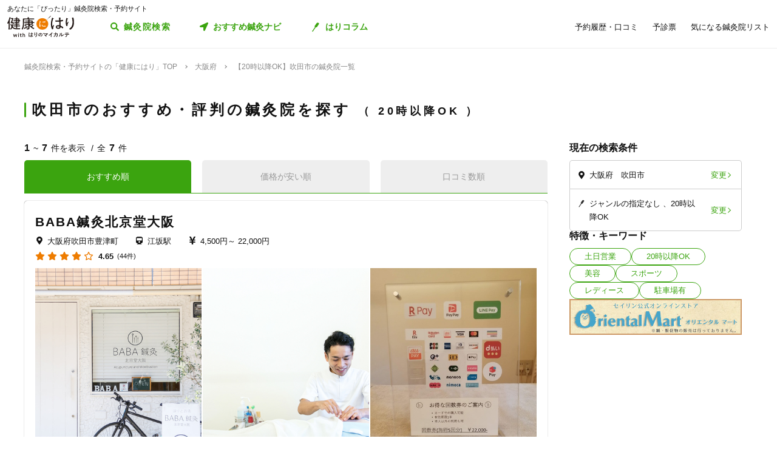

--- FILE ---
content_type: text/html; charset=utf-8
request_url: https://kenkounihari.seirin.jp/area/%E5%A4%A7%E9%98%AA%E5%BA%9C/%E5%90%B9%E7%94%B0%E5%B8%82/tag/2?sort=10
body_size: 89900
content:

<!doctype html>
<html>
<head prefix="og: http://ogp.me/ns# fb: http://ogp.me/ns/fb# article: http://ogp.me/ns/article#">
    <meta charset="utf-8">
    <meta http-equiv="X-UA-Compatible" content="chrome=1; IE=edge">
    <meta name="viewport" content="width=device-width, initial-scale=1">
    <meta name="format-detection" content="telephone=no">
    <title>【20時以降OK】大阪府吹田市の鍼灸院一覧 | 鍼灸院予約・検索サイト「健康にはり」</title>
    <meta name="description" content="【20時以降OK】大阪府吹田市の鍼灸院一覧です。7件の鍼灸院が掲載されています。「健康にはり」は、鍼灸×健康・美容に関する「新たな気付き」をご提供する鍼灸院検索・予約サイトです。様々な検索条件で鍼灸院を検索してみましょう。">
    <link rel="canonical" href="https://kenkounihari.seirin.jp/area/大阪府/吹田市/tag/2?sort=10">
    <meta name="robots" content="all">
    <link rel="stylesheet" href="/css/style-min.css?v=sYSucSx-50FbxfN2j0_Y7JA0tI2VA4Soj6gWI8ZhPgs">
    <link rel="icon" href="/images/favicon/favicon.svg" type="image/svg+xml">
    <link rel="icon alternate" href="/images/favicon/favicon.png" type="image/png">
    <link rel="apple-touch-icon" sizes="180x180" href="/images/favicon/apple-touch-icon.png">
    <meta name="twitter:card" content="summary_large_image">
    <meta property="og:title" content="【20時以降OK】大阪府吹田市の鍼灸院一覧 | 鍼灸院予約・検索サイト「健康にはり」">
    <meta property="og:description" content="【20時以降OK】大阪府吹田市の鍼灸院一覧です。7件の鍼灸院が掲載されています。「健康にはり」は、鍼灸×健康・美容に関する「新たな気付き」をご提供する鍼灸院検索・予約サイトです。様々な検索条件で鍼灸院を検索してみましょう。">
    <meta property="og:type" content="article">
    <meta property="og:url" content="https://kenkounihari.seirin.jp/area/大阪府/吹田市/tag/2?sort=10">
    <meta property="og:image" content="https://kenkounihari.seirin.jp/images/ogp.png">

        <!-- Google Tag Manager -->
    <script>
        (function (w, d, s, l, i) {
            w[l] = w[l] || [];
            w[l].push(
                {
                    'gtm.start': new Date().getTime(),
                    event: 'gtm.js'
                });
            var f = d.getElementsByTagName(s)[0],
                j = d.createElement(s),
                dl = l != 'dataLayer' ? '&l=' + l : '';
            j.async = true;
            j.src = 'https://www.googletagmanager.com/gtm.js?id=' + i + dl;
            f.parentNode.insertBefore(j, f);
        })(window, document, 'script', 'dataLayer', 'GTM-NDCV3HP');
    </script>
 <!-- End Google Tag Manager -->
    <script src="https://code.jquery.com/jquery-3.3.1.min.js"></script>
    <script type="application/ld+json">
        {
  "@context": "http://schema.org",
  "@type": "BreadcrumbList",
  "itemListElement": [
    {
      "@type": "ListItem",
      "position": 1,
      "item": {
        "@id": "https://kenkounihari.seirin.jp/",
        "name": "鍼灸院検索・予約サイトの「健康にはり」TOP"
      }
    },
    {
      "@type": "ListItem",
      "position": 2,
      "item": {
        "@id": "https://kenkounihari.seirin.jp/area/%e5%a4%a7%e9%98%aa%e5%ba%9c",
        "name": "大阪府"
      }
    },
    {
      "@type": "ListItem",
      "position": 3,
      "item": {
        "@id": "https://kenkounihari.seirin.jp/area/%e5%a4%a7%e9%98%aa%e5%ba%9c/%e5%90%b9%e7%94%b0%e5%b8%82/tag/2?sort=10",
        "name": "【20時以降OK】吹田市の鍼灸院一覧"
      }
    }
  ]
}
    </script>
    
    <script type="text/javascript" src="/map/citylist" defer></script>
    <script src="https://cdn.jsdelivr.net/npm/vue@2.6.12/dist/vue.min.js" defer></script>

    <script src="/js/script.js?v=dOvMVJ3U9sNCsRTlQa3qWXOABzrh9CcQ7oi9YOL4Wrw" defer></script>
</head>
<body>
    <div class="wrapper LoginCheck">
        <script type="text/javascript">
            function isLoginCallback(data) {
                var className = data.isLogin ? "Login" : "NotLogin";
                var loginChecks = document.getElementsByClassName('LoginCheck');
                for (var i = 0; i < loginChecks.length; i++) {
                    var elm = loginChecks[i];
                    elm.classList.add(className);
                }
            }
        </script>
        <script type="text/javascript" src="/account/islogin?callback=isLoginCallback" async></script>
            <div class="headerBanner js-gtm-banner-container_sp1"></div>
        
        <header>
                <div class="inner">
                    <p class="headingText">あなたに「ぴったり」鍼灸院検索・予約サイト</p>
                    <div class="header">
                        <p class="logo"><a href="/"><img src="/images/logo.svg" alt="健康にはり"></a></p>
                        <a class="linkToSearch" href="/area/全国?dlgo=true">鍼灸院検索</a>
                        <button class="drawerSwitch" data-role="openDrawer"></button>
                        <div class="drawer" data-role="drawer">
                            <button class="drawerBg" data-role="closeDrawer"></button>
                            <div class="drawerBody" data-role="drawerBody">
                                <div class="linkButtons">
                                    <a class="linkToNavi" data-balloon-text="タイプ別だから迷わない！" href="/navi">
                                        <span class="ex">自分にあった鍼灸院探し</span>
                                        <span class="text">おすすめ鍼灸ナビ</span>
                                    </a>
                                    <a class="linkToColumn" href="/column">
                                        <span class="ex">鍼灸ビギナーの不安を解消します</span>
                                        <span class="text">はりコラム</span>
                                    </a>
                                </div>
                                <ul class="utilityLinkList">
                                    <li class="utilityLinkListItem linkToRegistration forNotLogin">
                                        <a href="/user">ログイン/新規登録</a>
                                    </li>
                                    <li class="utilityLinkListItem linkToMypage forLogin">
                                        <a href="/user">マイページ</a>
                                    </li>
                                    <li class="utilityLinkListItem linkToReservationList">
                                        <a href="/user/booking">予約履歴・口コミ</a>
                                    </li>
                                    <li class="utilityLinkListItem linkToPreexamList">
                                        <a href="/user/qa">予診票</a>
                                    </li>
                                    <li class="utilityLinkListItem linkToFavorite">
                                        <a href="/user/favorite">気になる鍼灸院リスト</a>
                                    </li>
                                    <li class="utilityLinkListItem linkToLogout forLogin">
                                        <a href="/Account/Logout">ログアウト</a>
                                    </li>
                                </ul>
                                <ul class="guideLinkList">
                                    <li class="guideLinkListItem">
                                        <a href="/guide">「健康にはり」とは</a>
                                    </li>
                                    <li class="guideLinkListItem">
                                        <a href="/faq">よくあるご質問</a>
                                    </li>
                                    <li class="guideLinkListItem">
                                        <a href="/support/inquiry">お問い合わせ</a>
                                    </li>
                                </ul>
                            </div>
                        </div>
                    </div>
                </div>            
        </header>                    
        <main>

    <ol class="breadcrumbs">
    <li itemprop="itemListElement">
            <a href="/"><span >鍼灸院検索・予約サイトの「健康にはり」TOP</span></a>
    </li>
    <li itemprop="itemListElement">
            <a href="/area/%e5%a4%a7%e9%98%aa%e5%ba%9c"><span >大阪府</span></a>
    </li>
    <li itemprop="itemListElement">
            <span>【20時以降OK】吹田市の鍼灸院一覧</span>
    </li>
    </ol>
            
<section class="searchPageSection">
    <h1 class="searchPageTitle">
        吹田市のおすすめ・評判の鍼灸院を探す
            <span class="sub">
                20時以降OK
            </span>
    </h1>
    <div class="searchResult" id="searchResult">
        <div class="side">
            <div class="facetContainer">
                <div class="facet">
                    <p class="facetTitle">現在の検索条件</p>
                    <ul class="facetList" v-on:click="showFacetModal($event)">
                        <li class="facetListItem address">
                            <span class="text" v-cloak>{{_originalSelectedCityNames}}</span>
                            <button class="facetListItemButton">変更</button>
                        </li>
                        <li class="facetListItem category">
                            <span class="text" v-cloak>{{_originalSelectedCategoryNames}}</span>
                            <span class="text" v-cloak>{{_originalSelectedTagNames}}</span>
                            <span class="text" v-cloak>{{_originalInputKeywords}}</span>
                            <button class="facetListItemButton">変更</button>
                        </li>
                    </ul>
                </div>
            </div>
            <div ref="facetModal" data-role="modal" class="facetModal">
                <div data-role="modalWrapper">
                    <div class="modalBg" v-on:click="closeModal"></div>
                    <div data-role="modalBox" class="x-largeSize">
                        <div class="modalHeader" v-on:click="closeModal">
                            <a href="#" class="btCloseModalRounded" data-role="closeModal">閉じる</a>
                        </div>
                        <div data-role="modalBoxInner" v-cloak>
                            <div class="optionContainer addressOptionGrid">
                                <p class="optionTitle address">住所</p>
                                <span class="selectWrapper">
                                    <select v-model="selectedPrefectureId">
                                        <option v-for="prefecture in cityList" :value="prefecture.prefecture_id">{{prefecture.name}}</option>
                                    </select>
                                </span>
                                <div class="cityListExpantionSwitchContainer hasBg" v-show="selectedPrefectureId != 0 && isCityListExpanded == false">
                                    <p class="selectedCityNames">{{_selectedCityNames}}</p>
                                    <button class="cityListExpantionSwitch" v-on:click="swicthCityListExpantion">{{_changeCityText}}</button>
                                </div>
                                <div :class="{cityListContainer:true, active:isCityListExpanded}" v-show="selectedPrefectureId != 0">
                                    <div class="cityListExpantionSwitchContainer">
                                        <p class="cityListLead">同じ都道府県内から最大3つ選べます</p>
                                        <button class="cityListExpantionSwitch arrowUpward" v-on:click="swicthCityListExpantion">閉じる</button>
                                    </div>
                                    <div :class="{cityList:true, limited:isCitySelectLimitReached}">
                                        <label v-for="city in _cityListOfSelectedPrefecture" :class="{isSelected:checkIfCitySelected(city.city_id), notClinicExists:!city.exist_clinic}">
                                            <input type="checkbox" :value="city.city_id" v-on:change="sortOutSelectedCityIds(city.city_id)" v-model="selectedCityIds">
                                            <span class="text">{{city.name}}</span>
                                        </label>
                                    </div>
                                </div>
                            </div>
                            <div class="optionContainer">
                                <p class="optionTitle category">ジャンル</p>
                                <div class="optionBody">
                                    <div class="categoryList">
                                        <label v-for="category in categoryList">
                                            <input type="checkbox" :value="category.id" v-model="selectedCategoryIds">
                                            <span class="text">{{category.name}}</span>
                                        </label>
                                    </div>
                                </div>
                            </div>
                            <div class="optionContainer" v-if="original.selectedTypeId == null">
                                <p class="optionTitle feature">特徴・キーワード</p>
                                <div class="optionBody">
                                    <div class="tagListContainer">
                                        <template v-for="tagGroup in tagGroupList">
                                            <p class="title">{{tagGroup.title}}</p>
                                            <div class="tagList">
                                                <label v-for="tag in getTagListByIds(tagGroup.tagIds)">
                                                    <input type="checkbox" :value="tag.id" v-model="selectedTagIds">
                                                    <span class="text">{{tag.name}}</span>
                                                </label>
                                            </div>
                                        </template>
                                    </div>
                                    <div class="keywordContainer">
                                        <p class="title">キーワード</p>
                                        <input class="keywords" type="text" v-model="inputKeywords" v-on:blur="search()" v-on:keyup="delaySearch()" v-on:keyup.enter="search()" placeholder="施設名の一部などで探せます">
                                    </div>
                                </div>
                            </div>
                        </div>
                        <div class="searchButtonContainer">
                            <a :href="_searchUrl" class="btPrimary btLargeSize btSearch" :class="{disabled:!resultNum}">
                                <span class="num" v-cloak><i class="resultNum">{{resultNum}}</i>件</span>
                                <span class="text" v-cloak>{{_actionText}}</span>
                            </a>
                        </div>
                    </div>
                </div>
            </div>
            <div class="tagLinkContainer">
                <p class="tagLinkContainerTitle">特徴・キーワード</p>
                <div class="tagLinkList">
                    <a class="tagLinkListItem" href="/area/%e5%a4%a7%e9%98%aa%e5%ba%9c/%e5%90%b9%e7%94%b0%e5%b8%82/tag/1?sort=10">土日営業</a>
                    <a class="tagLinkListItem" href="/area/%e5%a4%a7%e9%98%aa%e5%ba%9c/%e5%90%b9%e7%94%b0%e5%b8%82/tag/2?sort=10">20時以降OK</a>
                    <a class="tagLinkListItem" href="/area/%e5%a4%a7%e9%98%aa%e5%ba%9c/%e5%90%b9%e7%94%b0%e5%b8%82/category/beauty?sort=10">美容</a>
                    <a class="tagLinkListItem" href="/area/%e5%a4%a7%e9%98%aa%e5%ba%9c/%e5%90%b9%e7%94%b0%e5%b8%82/category/sports?sort=10">スポーツ</a>
                    <a class="tagLinkListItem" href="/area/%e5%a4%a7%e9%98%aa%e5%ba%9c/%e5%90%b9%e7%94%b0%e5%b8%82/category/ladies?sort=10">レディース</a>
                    <a class="tagLinkListItem" href="/area/%e5%a4%a7%e9%98%aa%e5%ba%9c/%e5%90%b9%e7%94%b0%e5%b8%82/tag/5?sort=10">駐車場有</a>
                </div>
            </div>
            <div class="bannerContainer js-gtm-banner-container_pc1"></div>
        </div>
            <div class="result">
                <p class="displayNumber" v-cloak>
                    <span class="current"><i>{{_countFrom}}</i>~<i>{{_countTo}}</i>件を表示</span>
                    <span class="total">全<i>{{clinicList.count}}</i>件</span>
                </p>
                <div class="tabNavigation clinicListTabNavigation">
                    <ul class="tabList">
                    <li class="tabListItem" :class="{active: sort.id == original.selectedSortId}" v-for="sort in sortList" v-on:click="onClinicListSortTabClicked(sort)"><a v-cloak>{{sort.name}}</a></li>
                    </ul>
                </div>
                <ul class="clinicList">
                    <li class="clinicListItem" v-for="clinic in clinicList.items">
                        <div class="clinicNameContainer">
                            <p class="clinicGroupName" v-if="clinic.sameGroupClinicCount > 1"  v-cloak>{{clinic.clinicGroupName}}</p>
                            <p class="clinicBusinessStatus closed" v-if="clinic.isClosed" v-cloak>閉院</p>
                            <h2 class="clinicName"><a :href="getClinicDetailUrl(clinic.id)" v-cloak>{{clinic.name}}</a></h2>
                        </div>
                        <div class="clinicInfoList" v-if="checkIfHavingAddress(clinic) || checkIfHavingNearestStaion(clinic) || checkIfHavingCourse(clinic) || checkIfHavingCategory(clinic) || checkIfHavingTag(clinic)" v-cloak>
                            <h3 class="clinicInfoListItem address" v-if="checkIfHavingAddress(clinic)">
                            <span class="clinicInfoListItemText" v-cloak>{{clinic.prefecture}}{{clinic.city}}{{clinic.address}}</span>
                            </h3>
                            <h3 class="clinicInfoListItem nearestStation" v-if="checkIfHavingNearestStaion(clinic)">
                            <span class="clinicInfoListItemText" v-cloak>{{clinic.nearestStation}}</span>
                            </h3>
                            <h3 class="clinicInfoListItem price" v-if="checkIfHavingCourse(clinic)">
                                <span class="clinicInfoListItemText" v-cloak>
                                    <span v-if="clinic.minCoursePrice == 0">- 円～</span>
                                    <span v-else>{{getMinCoursePrice(clinic)}}～</span>
                                    <span v-if="clinic.maxCoursePrice > 0">{{getMaxCoursePrice(clinic)}}</span>
                                </span>
                            </h3>
                        </div>
                        <div class="clinicReviewContainer">
                            <div class="clinicReviewHeader">
                            <div class="scoreContainer">
                                <p class="totalScore">
                                <span class="totalScoreIcons">
                                    <i class="scoreIconFilled" v-for="n in getRoundScore(clinic)"></i>
                                    <i class="scoreIconOutlined" v-for="n in getPaddingScore(clinic)"></i>
                                </span>
                                <span class="totalScoreNumber" v-cloak>{{getEvaluation(clinic,clinic.totalEvaluation)}}</span>
                                </p>
                                <p class="impressionNumber" v-cloak>
                                <a :href="getClinicDetailUrl(clinic.id)" v-cloak>({{ clinic.reviewTotalCount >= 1 ? clinic.reviewTotalCount : 0}}件)</a>
                                </p>
                            </div>
                            </div>
                        </div>
                        <div class="clinicImageContainer">
                            <a :href="getClinicDetailUrl(clinic.id)">
                            <ul class="clinicImageList">
                                <li class="clinicImageListItem"><img lazyload src="/images/loading.svg" :data-src="clinic.image" alt=""></li>
                                <li class="clinicImageListItem" v-for="url in clinic.featureImages"><img lazyload src="/images/loading.svg" :data-src="url" alt=""></li>
                            </ul>
                            </a>
                        </div>
                        <div class="clinicIntroduction" v-if="checkIfHavingIntroduction(clinic)">
                            <pre v-cloak>{{clinic.introduction}}</pre>
                        </div>
                        <ul class="clinicCategoryList" v-if="checkIfHavingCategory(clinic)">
                            <li class="clinicCategoryListItem clinicInfoListItemText" v-for="categoryName in getClinicCategoryNameList(clinic)" v-cloak>{{categoryName}}</li>
                        </ul>
                        <ul class="clinicTagList" v-if="checkIfHavingTag(clinic)">
                            <li class="clinicTagListItem" v-for="tagName in getClinicTagNameList(clinic)" v-cloak>{{tagName}}</li>
                        </ul>
                        <div class="clinicRecommendedCourse" v-if="checkIfHavingCourse(clinic)">
                            <p class="clinicRecommendedCourseTitle">代表的なコース</p>
                            <div class="clinicRecommendedCourseBody">
                            <ul class="clinicRecommendedCourseList">
                                <li class="clinicRecommendedCourseListItem" v-for="course in clinic.courses.slice(0, 3)">
                                <div class="imageContainer"><img lazyload src="/images/loading.svg" :data-src="course.image" alt=""></div>
                                <div class="textContainer">
                                    <p class="title"><a :href="getClinicDetailUrl(clinic.id) + '#courseSection'" class="titleText" v-cloak>{{course.name}}</a></p>
                                    <p class="gift" v-if="course.haveSpecial">特典あり</p>
                                    <p class="requiredTime" v-cloak>{{course.requiredTime}}分</p>
                                    <p class="price" v-cloak v-if="course.price === 0">- 円<span class="tax"></span></p>
                                    <p class="price" v-cloak v-else>{{getFormattedPrice(course.price)}}円<span class="tax">（税込）</span></p>
                                </div>
                                </li>
                            </ul>
                            </div>
                        </div>
                        <div class="contactButtonContainer" v-if="!clinic.isClosed">
                            <a class="btPrimary btLargeSize btReserve" :href="getClinicReserveUrl(clinic.id)" v-if="clinic.isCharged && clinic.isReserveStopped === false && clinic.isClosed === false && clinic.courses.filter(x => x.isReserveNotAccepted === false).length > 0">
                            <span class="balloon">24時間受付中</span>
                            <span class="text"><i class="icon_devices"></i>Webで簡単予約</span>
                            </a>
                            <button class="btGhost btMiddleSize btTel" v-on:click="onBtTelClicked($event, clinic.tel)" v-if="clinic.tel && clinic.tel.trim()">
                            <span class="sub">電話で予約</span>
                            <span class="text" data-text="電話で予約"><span class="tel" v-cloak>{{clinic.tel}}</span></span>
                            </button>
                        </div>
                    </li>
                </ul>
                <div class="paging" v-cloak>
                    <a href="/area/%e5%a4%a7%e9%98%aa%e5%ba%9c/%e5%90%b9%e7%94%b0%e5%b8%82/tag/2?sort=10" class="top" :class="{disabled:_isTop}"><span class="text">最初</span></a>
                    <a href="/area/%e5%a4%a7%e9%98%aa%e5%ba%9c/%e5%90%b9%e7%94%b0%e5%b8%82/tag/2?sort=10" class="prev" :class="{disabled:_isTop}"><span class="text">前へ</span></a>
                    <p class="pageNumber"><span class="current">{{this.clinicList.page}}</span>/{{_totalPageNumber}}ページ</p>
                    <a href="/area/%e5%a4%a7%e9%98%aa%e5%ba%9c/%e5%90%b9%e7%94%b0%e5%b8%82/tag/2?sort=10&amp;page=2" class="next" :class="{disabled:_isLast}"><span class="text">次へ</span></a>
                    <a href="/area/%e5%a4%a7%e9%98%aa%e5%ba%9c/%e5%90%b9%e7%94%b0%e5%b8%82/tag/2?sort=10" class="last" :class="{disabled:_isLast}"><span class="text">最後</span></a>
                </div>
            </div>

        <div class="facetContainer">
            <div class="facet">
                <p class="facetTitle">現在の検索条件</p>
                <ul class="facetList" v-on:click="showFacetModal($event)">
                <li class="facetListItem address">
                    <span class="text" v-cloak>{{_originalSelectedCityNames}}</span>
                    <button class="facetListItemButton">変更</button>
                </li>
                <li class="facetListItem category">
                    <span class="text" v-cloak>{{_originalSelectedCategoryNames}}</span>
                    <span class="text" v-cloak>{{_originalSelectedTagNames}}</span>
                    <span class="text" v-cloak>{{_originalInputKeywords}}</span>
                    <button class="facetListItemButton">変更</button>
                </li>
                </ul>
            </div>
        </div>

        <div ref="contactModal" data-role="modal" class="contactModal">
            <div data-role="modalWrapper">
                <div class="modalBg" v-on:click="closeModal"></div>
                <div data-role="modalBox">
                <a href="#" class="btCloseModalRounded" v-on:click="closeModal">閉じる</a>
                <div data-role="modalBoxInner">
                    <p class="text">電話時は<strong>「健康にはりを見た」</strong>とお伝えいただくとスムーズに予約できます。</p>
                    <p class="text">営業・勧誘のお電話は固くお断りしております。</p>
                    <div class="contactButtonContainer">
                    <a class="btGhost btMiddleSize btTel" :href="'tel:' + tel">
                        <span class="text">{{tel}}</span>
                    </a>
                    </div>
                </div>
            </div>
        </div>
    </div>
</section>
<div class="insertedArea toNavi">
    <div class="inner">
       <div class="buttonContainer">
            <a class="btPrimary btLargeSize btNext" href="/navi">
                <span class="ex largeSize colored">何を基準に鍼灸院を選べばいいの？<br>困っているあなたへ</span>
                <span class="text">おすすめ鍼灸ナビ</span>
            </a>
            <p class="buttonLead">タイプ別で、自分に合った鍼灸院が見つかる！</p>
        </div>
    </div>
</div>    
<div class="bannerSection js-gtm-banner-container_sp2"></div>
<section class="columnIntroductionSection">
    <h2 class="columnIntroductionSectionTitle"><i class="icon_beginner_colored"></i>鍼灸がよくわかる「はりコラム」</h2>
    <p class="columnIntroductionSectionTitleLead">鍼灸初心者のあなたに、わかりやすく解説します</p>
    <div class="topicTileContainer grid grid-pc-x3 grid-tb-x3 grid-sp-x1 popUpList">
            <article class="topicTile">
                <a href="/column/2021012807">
                    <div class="topicTileImage">
                            <img lazyload src="/images/loading.svg" data-src="/column/images/y0Ncl8VRrJx8LQjOYB5HAbU7eGFGY9jePvQKTwICnug" alt="">

                    </div>
                    <h3 class="topicTileTitle">鍼治療の効果が出るのはいつから？効果を感じるためのコツや通院スケジュールも解説</h3>
                    <p class="topicTileDate">2025.04.21</p>
                </a>
            </article>
            <article class="topicTile">
                <a href="/column/2021012801">
                    <div class="topicTileImage">
                            <img lazyload src="/images/loading.svg" data-src="/column/images/-mPkYZEJMjUbT_nrI-r9vi-WhxEtXYedtglBzo_ruTc" alt="">

                    </div>
                    <h3 class="topicTileTitle">【必読】5分でわかる「鍼灸」とは？効果やメカニズムを徹底解説</h3>
                    <p class="topicTileDate">2025.04.21</p>
                </a>
            </article>
            <article class="topicTile">
                <a href="/column/2021102101">
                    <div class="topicTileImage">
                            <img lazyload src="/images/loading.svg" data-src="/column/images/HBGjvm55WjzCRt-scIeD6IVe7MGRfGhOCCAZIiZPfUc" alt="">

                    </div>
                    <h3 class="topicTileTitle">テニス肘に効果的なツボ8選！根本解決を目指す鍼灸治療とは</h3>
                    <p class="topicTileDate">2025.04.04</p>
                </a>
            </article>
    </div>
    <div class="buttonContainer">
        <a class="btGhost btMiddleSize btNextGhost" href="/Column">コラムをもっと読む</a>
    </div>
</section>

<input type="hidden" id="ClinicListJson" name="ClinicListJson" value="{&quot;count&quot;:7,&quot;page&quot;:1,&quot;pageSize&quot;:20,&quot;items&quot;:[{&quot;courses&quot;:[{&quot;name&quot;:&quot;初診・鍼施術&quot;,&quot;price&quot;:6000,&quot;requiredTime&quot;:90,&quot;specialLength&quot;:0,&quot;haveSpecial&quot;:false,&quot;displayOrder&quot;:0,&quot;id&quot;:550,&quot;isReserveNotAccepted&quot;:false,&quot;image&quot;:&quot;https://cdn-seirin-site-prod.azureedge.net:443/cliniccourse-images/0000000550&quot;},{&quot;name&quot;:&quot;鍼灸施術&quot;,&quot;price&quot;:5000,&quot;requiredTime&quot;:60,&quot;specialLength&quot;:0,&quot;haveSpecial&quot;:false,&quot;displayOrder&quot;:0,&quot;id&quot;:551,&quot;isReserveNotAccepted&quot;:false,&quot;image&quot;:&quot;https://cdn-seirin-site-prod.azureedge.net:443/cliniccourse-images/0000000551&quot;},{&quot;name&quot;:&quot;追加施術&quot;,&quot;price&quot;:4500,&quot;requiredTime&quot;:60,&quot;specialLength&quot;:0,&quot;haveSpecial&quot;:false,&quot;displayOrder&quot;:0,&quot;id&quot;:552,&quot;isReserveNotAccepted&quot;:false,&quot;image&quot;:&quot;https://cdn-seirin-site-prod.azureedge.net:443/cliniccourse-images/0000000552&quot;},{&quot;name&quot;:&quot;訪問施術&quot;,&quot;price&quot;:7000,&quot;requiredTime&quot;:90,&quot;specialLength&quot;:0,&quot;haveSpecial&quot;:false,&quot;displayOrder&quot;:0,&quot;id&quot;:553,&quot;isReserveNotAccepted&quot;:false,&quot;image&quot;:&quot;https://cdn-seirin-site-prod.azureedge.net:443/cliniccourse-images/0000000553&quot;},{&quot;name&quot;:&quot;5回セットコース&quot;,&quot;price&quot;:22000,&quot;requiredTime&quot;:60,&quot;specialLength&quot;:0,&quot;haveSpecial&quot;:false,&quot;displayOrder&quot;:0,&quot;id&quot;:578,&quot;isReserveNotAccepted&quot;:false,&quot;image&quot;:&quot;https://cdn-seirin-site-prod.azureedge.net:443/cliniccourse-images/0000000578&quot;},{&quot;name&quot;:&quot;美容鍼&quot;,&quot;price&quot;:5000,&quot;requiredTime&quot;:60,&quot;specialLength&quot;:0,&quot;haveSpecial&quot;:false,&quot;displayOrder&quot;:0,&quot;id&quot;:810,&quot;isReserveNotAccepted&quot;:false,&quot;image&quot;:&quot;https://cdn-seirin-site-prod.azureedge.net:443/cliniccourse-images/0000000810&quot;}],&quot;id&quot;:166,&quot;name&quot;:&quot;BABA鍼灸北京堂大阪&quot;,&quot;nameKana&quot;:&quot;ババシンキュウペキンドウオオサカ&quot;,&quot;clinicGroupName&quot;:&quot;BABA鍼灸北京堂大阪&quot;,&quot;sameGroupClinicCount&quot;:1,&quot;categoryCure&quot;:true,&quot;categoryBeauty&quot;:true,&quot;categorySports&quot;:true,&quot;categoryLadies&quot;:false,&quot;categoryChild&quot;:false,&quot;postalCode&quot;:&quot;5640051&quot;,&quot;prefecture&quot;:&quot;大阪府&quot;,&quot;city&quot;:&quot;吹田市&quot;,&quot;address&quot;:&quot;豊津町&quot;,&quot;tel&quot;:&quot;0668213000&quot;,&quot;introduction&quot;:&quot;大阪吹田-江坂駅5分にある鍼灸院です。\n筋膜からインナーマッスルまで、中国針と日本鍼を組み合わせた施術を行います。長鍼、多鍼の北京堂を創設した浅野周先生を師事し、2012年から北京堂横浜を引き継ぎ8年、大阪で開院して8年を迎えます。\nスポーツ選手、ダンサー、会社員など、男女問わず30代~50代を中心に来院いただいています。\n&quot;,&quot;businessTime&quot;:[{&quot;comment&quot;:&quot;日&quot;,&quot;isHoliday&quot;:false,&quot;open&quot;:[{&quot;openingTime&quot;:&quot;2000-01-01T10:00:00&#x2B;09:00&quot;,&quot;closingTime&quot;:&quot;2000-01-01T21:00:00&#x2B;09:00&quot;}],&quot;lastOrderTime&quot;:&quot;2000-01-01T20:00:00&#x2B;09:00&quot;},{&quot;comment&quot;:&quot;月&quot;,&quot;isHoliday&quot;:false,&quot;open&quot;:[{&quot;openingTime&quot;:&quot;2000-01-01T10:00:00&#x2B;09:00&quot;,&quot;closingTime&quot;:&quot;2000-01-01T21:00:00&#x2B;09:00&quot;}],&quot;lastOrderTime&quot;:&quot;2000-01-01T20:00:00&#x2B;09:00&quot;},{&quot;comment&quot;:&quot;火&quot;,&quot;isHoliday&quot;:true,&quot;open&quot;:[],&quot;lastOrderTime&quot;:&quot;2000-01-01T20:00:00&#x2B;09:00&quot;},{&quot;comment&quot;:&quot;水&quot;,&quot;isHoliday&quot;:false,&quot;open&quot;:[{&quot;openingTime&quot;:&quot;2000-01-01T10:00:00&#x2B;09:00&quot;,&quot;closingTime&quot;:&quot;2000-01-01T21:00:00&#x2B;09:00&quot;}],&quot;lastOrderTime&quot;:&quot;2000-01-01T20:00:00&#x2B;09:00&quot;},{&quot;comment&quot;:&quot;木&quot;,&quot;isHoliday&quot;:false,&quot;open&quot;:[{&quot;openingTime&quot;:&quot;2000-01-01T10:00:00&#x2B;09:00&quot;,&quot;closingTime&quot;:&quot;2000-01-01T21:00:00&#x2B;09:00&quot;}],&quot;lastOrderTime&quot;:&quot;2000-01-01T20:00:00&#x2B;09:00&quot;},{&quot;comment&quot;:&quot;金&quot;,&quot;isHoliday&quot;:false,&quot;open&quot;:[{&quot;openingTime&quot;:&quot;2000-01-01T10:00:00&#x2B;09:00&quot;,&quot;closingTime&quot;:&quot;2000-01-01T21:00:00&#x2B;09:00&quot;}],&quot;lastOrderTime&quot;:&quot;2000-01-01T20:00:00&#x2B;09:00&quot;},{&quot;comment&quot;:&quot;土&quot;,&quot;isHoliday&quot;:false,&quot;open&quot;:[{&quot;openingTime&quot;:&quot;2000-01-01T10:00:00&#x2B;09:00&quot;,&quot;closingTime&quot;:&quot;2000-01-01T21:00:00&#x2B;09:00&quot;}],&quot;lastOrderTime&quot;:&quot;2000-01-01T20:00:00&#x2B;09:00&quot;}],&quot;businessMemo&quot;:null,&quot;homePage&quot;:&quot;https://babahari.com/&quot;,&quot;image&quot;:&quot;https://cdn-seirin-site-prod.azureedge.net:443/karte-clinic-icons/0000000166/fys3Jv5X68a-CaPBT_hvWGCn_90RvJNEvWfjtKIP3do&quot;,&quot;featureImages&quot;:[&quot;https://cdn-seirin-site-prod.azureedge.net:443/clinicfeatures-images/166/Mfp17GQil-QaZKJAVBOlYrdVRcpskqocgNok0_8nKJ4&quot;,&quot;https://cdn-seirin-site-prod.azureedge.net:443/clinicfeatures-images/166/I9cezb0g-9XjFhMKMaTv6URiEFw04Le7ToFsXinfwfU&quot;,&quot;https://cdn-seirin-site-prod.azureedge.net:443/clinicfeatures-images/166/Rmq0--wgxyvBQPeYyL5ipg4d7DpxbOzWgLxJE7IHICg&quot;,&quot;https://cdn-seirin-site-prod.azureedge.net:443/clinicfeatures-images/166/c3Z8a8HcXBRpo3WMMx3k1D5VGyscENsUrAaOImh_r40&quot;,&quot;https://cdn-seirin-site-prod.azureedge.net:443/clinicfeatures-images/166/LQBcgIEScAVgtPfQd24hoJLRtnYM_mn4GxRWtodHODs&quot;],&quot;review&quot;:0.0,&quot;isReserveStopped&quot;:false,&quot;isClosed&quot;:false,&quot;isCharged&quot;:true,&quot;isSearch&quot;:true,&quot;isDirectMedicalQuestionnaire&quot;:true,&quot;isClientQuestionOnSchedule&quot;:true,&quot;clientQuestionDescription&quot;:&quot;お困りの症状など事前に伝えたい内容を簡単にご記入ください。&quot;,&quot;isUnassigned&quot;:true,&quot;nearestStation&quot;:&quot;江坂駅&quot;,&quot;directions&quot;:&quot;大阪メトロ&#x3000;御堂筋線&#x3000;江坂駅&#x3000;南改札西8番出口より&#x3000;徒歩約5分（新大阪駅から2駅）\n&#x3000;\n①梅田方面&#x3000;駅南改札を出て右の階段を下りる。\n②下りたところにローソンがあるので、そこを右折する。東急ハンズを右手に道路沿いを400mほど直進する。\n③右手に公益社があるので、そこを右折する。\n④50mほど直進すると左手に当院があります。&quot;,&quot;parking&quot;:&quot;院の前のスペースに駐車場1台&quot;,&quot;paymentMethod&quot;:{&quot;isCash&quot;:true,&quot;isCreditCard&quot;:true,&quot;isVisa&quot;:true,&quot;isMasterCard&quot;:true,&quot;isJCB&quot;:true,&quot;isAmericanExpress&quot;:true,&quot;isDinersClub&quot;:true,&quot;other&quot;:&quot;PayPay,楽天ペイ,LINEペイ,メルペイ,d払い,交通系電子マネー,ID,Edy、WAON,nanaco,au Payなど&quot;},&quot;twitterId&quot;:null,&quot;facebookId&quot;:null,&quot;instagramId&quot;:&quot;ba2.hariq&quot;,&quot;initialConsultationFee&quot;:&quot;1000円&quot;,&quot;membershipOrganization&quot;:null,&quot;tagIds&quot;:[1,2,3,4,5,6,7,12,14,15,17,18,23,24,25],&quot;minCoursePrice&quot;:4500,&quot;maxCoursePrice&quot;:22000,&quot;medianCoursePrice&quot;:5500.0,&quot;evaluation1&quot;:4.65,&quot;evaluation2&quot;:4.59,&quot;evaluation3&quot;:4.62,&quot;evaluation4&quot;:4.70,&quot;evaluation5&quot;:4.79,&quot;evaluation6&quot;:4.57,&quot;evaluation7&quot;:null,&quot;evaluation8&quot;:null,&quot;evaluation9&quot;:null,&quot;evaluation10&quot;:null,&quot;totalEvaluation&quot;:4.65,&quot;reviewTotalCount&quot;:44},{&quot;courses&quot;:[{&quot;name&quot;:&quot;はじめて当院で施術を受けられる方へ（ただいま初回施術料半額キャンペーン実施中！）&quot;,&quot;price&quot;:2200,&quot;requiredTime&quot;:60,&quot;specialLength&quot;:0,&quot;haveSpecial&quot;:false,&quot;displayOrder&quot;:0,&quot;id&quot;:18794,&quot;isReserveNotAccepted&quot;:true,&quot;image&quot;:&quot;https://cdn-seirin-site-prod.azureedge.net:443/cliniccourse-images/0000018794&quot;},{&quot;name&quot;:&quot;心療鍼灸&quot;,&quot;price&quot;:4400,&quot;requiredTime&quot;:60,&quot;specialLength&quot;:1,&quot;haveSpecial&quot;:true,&quot;displayOrder&quot;:0,&quot;id&quot;:18795,&quot;isReserveNotAccepted&quot;:true,&quot;image&quot;:&quot;https://cdn-seirin-site-prod.azureedge.net:443/cliniccourse-images/0000018795&quot;},{&quot;name&quot;:&quot;小児鍼灸&quot;,&quot;price&quot;:1100,&quot;requiredTime&quot;:60,&quot;specialLength&quot;:1,&quot;haveSpecial&quot;:true,&quot;displayOrder&quot;:0,&quot;id&quot;:18796,&quot;isReserveNotAccepted&quot;:true,&quot;image&quot;:&quot;https://cdn-seirin-site-prod.azureedge.net:443/cliniccourse-images/0000018796&quot;},{&quot;name&quot;:&quot;美容鍼灸&quot;,&quot;price&quot;:4400,&quot;requiredTime&quot;:60,&quot;specialLength&quot;:1,&quot;haveSpecial&quot;:true,&quot;displayOrder&quot;:0,&quot;id&quot;:18797,&quot;isReserveNotAccepted&quot;:true,&quot;image&quot;:&quot;https://cdn-seirin-site-prod.azureedge.net:443/cliniccourse-images/0000018797&quot;},{&quot;name&quot;:&quot;一般鍼灸&quot;,&quot;price&quot;:4400,&quot;requiredTime&quot;:60,&quot;specialLength&quot;:1,&quot;haveSpecial&quot;:true,&quot;displayOrder&quot;:0,&quot;id&quot;:18798,&quot;isReserveNotAccepted&quot;:true,&quot;image&quot;:&quot;https://cdn-seirin-site-prod.azureedge.net:443/cliniccourse-images/0000018798&quot;}],&quot;id&quot;:18309,&quot;name&quot;:&quot;吹田千里山でいちばん小さな鍼灸院&#x3000;「はりときゅう&#x3000;千里山あはひ」&#x3000;&quot;,&quot;nameKana&quot;:null,&quot;clinicGroupName&quot;:&quot;はりときゅう&#x3000;千里山あはひ&quot;,&quot;sameGroupClinicCount&quot;:1,&quot;categoryCure&quot;:true,&quot;categoryBeauty&quot;:true,&quot;categorySports&quot;:false,&quot;categoryLadies&quot;:true,&quot;categoryChild&quot;:true,&quot;postalCode&quot;:&quot;5650842&quot;,&quot;prefecture&quot;:&quot;大阪府&quot;,&quot;city&quot;:&quot;吹田市&quot;,&quot;address&quot;:&quot;千里山東2-26-18-203&quot;,&quot;tel&quot;:null,&quot;introduction&quot;:&quot;吹田、千里山に新しい鍼灸院が誕生しました！\n千里山でいちばん小さな鍼灸院です。\n\nこころにも はりときゅう はききます。\n\nあなたのこころのしんどさにオーダーメイドでこたえます。\n完全予約制のプライベート空間でこころとからだを癒やします。\nもちろんからだのしんどさにも対応します。\n\nこんな方は一度はりときゅうを受けてみませんか\n&#x3000;&#x3000;メンタルの病気がなかなか治らずしんどさが続いている方\n&#x3000;&#x3000;発達障害の特性のために社会とうまくかかわれず不安な方\n&#x3000;&#x3000;メンタルの病気のしんどさが腹痛や腰痛、頭痛や睡眠不足などの症状に現れている方\n&#x3000;&#x3000;発達障害の子どもの子育てに疲れてしまったご家族\n&#x3000;&#x3000;仕事や会社の人間関係でストレスがたまっている方\n&#x3000;&#x3000;受験勉強に疲れてしまってイライラしたりやる気がでない受験生\n\n千里山の小さな鍼灸院「はりときゅう&#x3000;千里山あはひ」では、\n心療鍼灸、小児鍼灸、美容鍼灸、一般鍼灸などのコースをご用意して、お待ちしております。\n以下のような症状で気になったらぜひ一度「はりときゅう&#x3000;千里山あはひ」のはりときゅうを受けてみませんか。\n&#x3000;&#x3000;心療鍼灸&#x3000;不安、イライラ、不眠、自律神経の乱れ、倦怠感、ストレス\n&#x3000;&#x3000;小児鍼灸&#x3000;夜泣き、かんのむし、かんしゃく、イライラ、無気力、ストレス\n&#x3000;&#x3000;美容鍼灸&#x3000;しわ、しみ、くま、くすみ、はりのなさ\n&#x3000;&#x3000;一般鍼灸&#x3000;腰痛、ぎっくり腰、肩こり、膝痛、頭痛\n\n\n\n&quot;,&quot;businessTime&quot;:[{&quot;comment&quot;:&quot;日&quot;,&quot;isHoliday&quot;:false,&quot;open&quot;:[{&quot;openingTime&quot;:&quot;2000-01-01T08:30:00&#x2B;09:00&quot;,&quot;closingTime&quot;:&quot;2000-01-01T22:30:00&#x2B;09:00&quot;}],&quot;lastOrderTime&quot;:&quot;2000-01-01T21:00:00&#x2B;09:00&quot;},{&quot;comment&quot;:&quot;月&quot;,&quot;isHoliday&quot;:false,&quot;open&quot;:[{&quot;openingTime&quot;:&quot;2000-01-01T18:30:00&#x2B;09:00&quot;,&quot;closingTime&quot;:&quot;2000-01-01T22:30:00&#x2B;09:00&quot;}],&quot;lastOrderTime&quot;:&quot;2000-01-01T21:00:00&#x2B;09:00&quot;},{&quot;comment&quot;:&quot;火&quot;,&quot;isHoliday&quot;:false,&quot;open&quot;:[{&quot;openingTime&quot;:&quot;2000-01-01T18:30:00&#x2B;09:00&quot;,&quot;closingTime&quot;:&quot;2000-01-01T22:30:00&#x2B;09:00&quot;}],&quot;lastOrderTime&quot;:&quot;2000-01-01T21:00:00&#x2B;09:00&quot;},{&quot;comment&quot;:&quot;水&quot;,&quot;isHoliday&quot;:false,&quot;open&quot;:[{&quot;openingTime&quot;:&quot;2000-01-01T18:30:00&#x2B;09:00&quot;,&quot;closingTime&quot;:&quot;2000-01-01T22:30:00&#x2B;09:00&quot;}],&quot;lastOrderTime&quot;:&quot;2000-01-01T21:00:00&#x2B;09:00&quot;},{&quot;comment&quot;:&quot;木&quot;,&quot;isHoliday&quot;:false,&quot;open&quot;:[{&quot;openingTime&quot;:&quot;2000-01-01T08:30:00&#x2B;09:00&quot;,&quot;closingTime&quot;:&quot;2000-01-01T12:00:00&#x2B;09:00&quot;}],&quot;lastOrderTime&quot;:&quot;2000-01-01T10:30:00&#x2B;09:00&quot;},{&quot;comment&quot;:&quot;金&quot;,&quot;isHoliday&quot;:false,&quot;open&quot;:[{&quot;openingTime&quot;:&quot;2000-01-01T08:30:00&#x2B;09:00&quot;,&quot;closingTime&quot;:&quot;2000-01-01T22:30:00&#x2B;09:00&quot;}],&quot;lastOrderTime&quot;:&quot;2000-01-01T21:00:00&#x2B;09:00&quot;},{&quot;comment&quot;:&quot;土&quot;,&quot;isHoliday&quot;:false,&quot;open&quot;:[{&quot;openingTime&quot;:&quot;2000-01-01T08:30:00&#x2B;09:00&quot;,&quot;closingTime&quot;:&quot;2000-01-01T22:30:00&#x2B;09:00&quot;}],&quot;lastOrderTime&quot;:&quot;2000-01-01T21:00:00&#x2B;09:00&quot;}],&quot;businessMemo&quot;:null,&quot;homePage&quot;:&quot;https://hurrycue-awai.com&quot;,&quot;image&quot;:&quot;https://cdn-seirin-site-prod.azureedge.net:443/karte-clinic-icons/0000018309/JRh3CGieHjOTo-PtaYZMMrMzD8eM6ccdoIjLuOooXxA&quot;,&quot;featureImages&quot;:[&quot;https://cdn-seirin-site-prod.azureedge.net:443/clinicfeatures-images/18309/CxBfSVxVWPkOptPeATgMS3fA81tLQe6j9d4ttxYnSRw&quot;,&quot;https://cdn-seirin-site-prod.azureedge.net:443/clinicfeatures-images/18309/b5bUHBjsJh2UbVimnhrn09WIj3W5Ch-iB-oIAxY5QtE&quot;,&quot;https://cdn-seirin-site-prod.azureedge.net:443/clinicfeatures-images/18309/2eNMsv9-BMcftNEyGWON97gYJwVwTAUdDjBzOFUje3E&quot;,&quot;https://cdn-seirin-site-prod.azureedge.net:443/clinicfeatures-images/18309/oITaScm_uMxbQ3frmcVDS1OrjdDZEO83r-nkJGy5GVw&quot;,&quot;https://cdn-seirin-site-prod.azureedge.net:443/clinicfeatures-images/18309/o4iLOpsaOIF626J554LsHIdYILaxsse5-GAlMCttGOo&quot;],&quot;review&quot;:0.0,&quot;isReserveStopped&quot;:true,&quot;isClosed&quot;:false,&quot;isCharged&quot;:false,&quot;isSearch&quot;:true,&quot;isDirectMedicalQuestionnaire&quot;:false,&quot;isClientQuestionOnSchedule&quot;:true,&quot;clientQuestionDescription&quot;:&quot;施術を受けられる前に気になる点があれば、お手数ですが再度LINE公式アカウントにお戻りいただき、メニューの「お問い合わせ」からお伝えください。\n前回の施術から期間があいてしまった方、前回とは違ったしんどさやつらさ、痛みについて施術を受けられたい方も、お手数ですが再度LINE公式アカウント（https://lin.ee/9I1JWuu）にお戻りいただき、メニューの「お問い合わせ」から気になる症状についてお伝えください。&quot;,&quot;isUnassigned&quot;:true,&quot;nearestStation&quot;:&quot;阪急千里山駅から徒歩３分&quot;,&quot;directions&quot;:&quot;阪急千里山駅から徒歩3分\n千里山駅東口からまっすぐに東に延びる通りの右側を進みます。\nマックスバリュを過ぎて、たこ焼き屋さんから３軒めのビルの１階は青い看板の不動産屋さん。\n不動産屋さんの左手の階段を2階にあがって折り返したところにあります。&quot;,&quot;parking&quot;:null,&quot;paymentMethod&quot;:{&quot;isCash&quot;:false,&quot;isCreditCard&quot;:false,&quot;isVisa&quot;:false,&quot;isMasterCard&quot;:false,&quot;isJCB&quot;:false,&quot;isAmericanExpress&quot;:false,&quot;isDinersClub&quot;:false,&quot;other&quot;:&quot;電子マネーPaypayのみ&quot;},&quot;twitterId&quot;:null,&quot;facebookId&quot;:null,&quot;instagramId&quot;:null,&quot;initialConsultationFee&quot;:null,&quot;membershipOrganization&quot;:null,&quot;tagIds&quot;:[1,2,3,4,6,11,12,14,15,16,18,24,27],&quot;minCoursePrice&quot;:1100,&quot;maxCoursePrice&quot;:4400,&quot;medianCoursePrice&quot;:4400.0,&quot;evaluation1&quot;:4.60,&quot;evaluation2&quot;:4.60,&quot;evaluation3&quot;:4.60,&quot;evaluation4&quot;:4.60,&quot;evaluation5&quot;:4.60,&quot;evaluation6&quot;:4.60,&quot;evaluation7&quot;:null,&quot;evaluation8&quot;:null,&quot;evaluation9&quot;:null,&quot;evaluation10&quot;:null,&quot;totalEvaluation&quot;:4.60,&quot;reviewTotalCount&quot;:1},{&quot;courses&quot;:[{&quot;name&quot;:&quot;ボディケア(ショート)&quot;,&quot;price&quot;:6600,&quot;requiredTime&quot;:30,&quot;specialLength&quot;:0,&quot;haveSpecial&quot;:false,&quot;displayOrder&quot;:0,&quot;id&quot;:17886,&quot;isReserveNotAccepted&quot;:true,&quot;image&quot;:&quot;https://cdn-seirin-site-prod.azureedge.net:443/cliniccourse-images/0000017886/9PLXM0A5qgUBJEHKeA_pToesqyJmcsj0_12Ljc5fhxE&quot;},{&quot;name&quot;:&quot;エイジングケア美容鍼&quot;,&quot;price&quot;:8800,&quot;requiredTime&quot;:30,&quot;specialLength&quot;:0,&quot;haveSpecial&quot;:false,&quot;displayOrder&quot;:0,&quot;id&quot;:17889,&quot;isReserveNotAccepted&quot;:true,&quot;image&quot;:&quot;https://cdn-seirin-site-prod.azureedge.net:443/cliniccourse-images/0000017889/NEPBz-ybSovQzBE_aP5Dj-Ghm_8MpG4DmJ5BMOdsoB0&quot;},{&quot;name&quot;:&quot;ボディケア(ロング)&quot;,&quot;price&quot;:10997,&quot;requiredTime&quot;:59,&quot;specialLength&quot;:0,&quot;haveSpecial&quot;:false,&quot;displayOrder&quot;:0,&quot;id&quot;:17887,&quot;isReserveNotAccepted&quot;:true,&quot;image&quot;:&quot;https://cdn-seirin-site-prod.azureedge.net:443/cliniccourse-images/0000017887/0DvwXzycq1e-Af3ZR08SS2-L7IzkHGqQWFuQTmTKp4k&quot;},{&quot;name&quot;:&quot;交通事故治療&quot;,&quot;price&quot;:0,&quot;requiredTime&quot;:30,&quot;specialLength&quot;:0,&quot;haveSpecial&quot;:false,&quot;displayOrder&quot;:0,&quot;id&quot;:17888,&quot;isReserveNotAccepted&quot;:true,&quot;image&quot;:&quot;https://cdn-seirin-site-prod.azureedge.net:443/cliniccourse-images/0000017888/__3RY9Qh4njr-bcHmyfRcl83BXSqoC0hQniQc8nxKYM&quot;}],&quot;id&quot;:8084,&quot;name&quot;:&quot;こもれび鍼灸整骨院&quot;,&quot;nameKana&quot;:null,&quot;clinicGroupName&quot;:&quot;こもれび鍼灸整骨院&quot;,&quot;sameGroupClinicCount&quot;:1,&quot;categoryCure&quot;:true,&quot;categoryBeauty&quot;:true,&quot;categorySports&quot;:true,&quot;categoryLadies&quot;:false,&quot;categoryChild&quot;:false,&quot;postalCode&quot;:&quot;5640024&quot;,&quot;prefecture&quot;:&quot;大阪府&quot;,&quot;city&quot;:&quot;吹田市&quot;,&quot;address&quot;:&quot;高城町1-3&quot;,&quot;tel&quot;:&quot;0677091656&quot;,&quot;introduction&quot;:&quot;JR吹田駅から徒歩5分！\n吹田市にある整骨院「こもれび鍼灸整骨院」です。\n\nこもれび鍼灸整骨院は肩こり・腰痛・膝や股関節の痛み・頭痛・眼精疲労など幅広い症状への施術に対応しています。\n\nまた、交通事故の治療にも力を入れており、早期対応による症状の改善と交通事故の保険治療に関する対応代行や交通事故専門の行政書士・弁護士との連携もしています。\nご自身やお近くでお困りの方がいれば今すぐご相談ください！\n\n【施術メニュー】\nマッサージ・ストレッチ｜背骨・骨盤矯正｜鍼灸｜姿勢ケア整体｜産後骨盤矯正｜自律神経調整｜吸玉(カッピング)｜INDIBARActiv｜エイジングケア美容鍼｜肌質改善美容鍼\n\n【こもれび鍼灸整骨院の特徴】\n不定休のため土日祝も21時まで受付｜完全予約制×個室スペース｜院長1人が最後まであなたの施術を担当｜定期的なセミナー参加で知識・技術のアップデート｜子供連れOK(事前にご連絡ください)\n\n吹田市で鍼灸・整体・整骨院をお探しの方はぜひこもれび鍼灸整骨院へ。\n一緒に痛みのない毎日を目指しましょう！&quot;,&quot;businessTime&quot;:[{&quot;comment&quot;:&quot;日&quot;,&quot;isHoliday&quot;:false,&quot;open&quot;:[{&quot;openingTime&quot;:&quot;2000-01-01T10:00:00&#x2B;09:00&quot;,&quot;closingTime&quot;:&quot;2000-01-01T21:00:00&#x2B;09:00&quot;}],&quot;lastOrderTime&quot;:null},{&quot;comment&quot;:&quot;月&quot;,&quot;isHoliday&quot;:false,&quot;open&quot;:[{&quot;openingTime&quot;:&quot;2000-01-01T10:00:00&#x2B;09:00&quot;,&quot;closingTime&quot;:&quot;2000-01-01T21:00:00&#x2B;09:00&quot;}],&quot;lastOrderTime&quot;:null},{&quot;comment&quot;:&quot;火&quot;,&quot;isHoliday&quot;:false,&quot;open&quot;:[{&quot;openingTime&quot;:&quot;2000-01-01T10:00:00&#x2B;09:00&quot;,&quot;closingTime&quot;:&quot;2000-01-01T21:00:00&#x2B;09:00&quot;}],&quot;lastOrderTime&quot;:null},{&quot;comment&quot;:&quot;水&quot;,&quot;isHoliday&quot;:false,&quot;open&quot;:[{&quot;openingTime&quot;:&quot;2000-01-01T10:00:00&#x2B;09:00&quot;,&quot;closingTime&quot;:&quot;2000-01-01T21:00:00&#x2B;09:00&quot;}],&quot;lastOrderTime&quot;:null},{&quot;comment&quot;:&quot;木&quot;,&quot;isHoliday&quot;:false,&quot;open&quot;:[{&quot;openingTime&quot;:&quot;2000-01-01T10:00:00&#x2B;09:00&quot;,&quot;closingTime&quot;:&quot;2000-01-01T21:00:00&#x2B;09:00&quot;}],&quot;lastOrderTime&quot;:null},{&quot;comment&quot;:&quot;金&quot;,&quot;isHoliday&quot;:false,&quot;open&quot;:[{&quot;openingTime&quot;:&quot;2000-01-01T10:00:00&#x2B;09:00&quot;,&quot;closingTime&quot;:&quot;2000-01-01T21:00:00&#x2B;09:00&quot;}],&quot;lastOrderTime&quot;:null},{&quot;comment&quot;:&quot;土&quot;,&quot;isHoliday&quot;:false,&quot;open&quot;:[{&quot;openingTime&quot;:&quot;2000-01-01T10:00:00&#x2B;09:00&quot;,&quot;closingTime&quot;:&quot;2000-01-01T21:00:00&#x2B;09:00&quot;}],&quot;lastOrderTime&quot;:null}],&quot;businessMemo&quot;:null,&quot;homePage&quot;:&quot;https://komorebi-suita.com&quot;,&quot;image&quot;:&quot;https://cdn-seirin-site-prod.azureedge.net:443/karte-clinic-icons/0000008084/JVdNKYie8eEk1Lw4-6f1rx7TgYXtqONrNQv4IqssdZw&quot;,&quot;featureImages&quot;:[&quot;https://cdn-seirin-site-prod.azureedge.net:443/clinicfeatures-images/8084/Uhpm57p1qBGjt7IAN73sGDt69I-78TiY_gpHKdpHoi4&quot;,&quot;https://cdn-seirin-site-prod.azureedge.net:443/clinicfeatures-images/8084/fDL9MLm88ujzzhdQCrK6BWEfWqREd_PqD2A7Qbau_VU&quot;,&quot;https://cdn-seirin-site-prod.azureedge.net:443/clinicfeatures-images/8084/-4nnQWss2eolXeoWKwE1k5oN51R7i6jjXB6a4l2Igg4&quot;,&quot;https://cdn-seirin-site-prod.azureedge.net:443/clinicfeatures-images/8084/TFvtfBybmPRLTDnccCEy5Zze81mn2PpeqDiTmIGl5s4&quot;,&quot;https://cdn-seirin-site-prod.azureedge.net:443/clinicfeatures-images/8084/_ivfoRzVvUzTIT63lt5DEFgyHb1SrwBLnbiiMVOT8Xg&quot;],&quot;review&quot;:0.0,&quot;isReserveStopped&quot;:true,&quot;isClosed&quot;:false,&quot;isCharged&quot;:false,&quot;isSearch&quot;:true,&quot;isDirectMedicalQuestionnaire&quot;:true,&quot;isClientQuestionOnSchedule&quot;:true,&quot;clientQuestionDescription&quot;:&quot;お困りの症状など事前に伝えたい内容を簡単にご記入ください。&quot;,&quot;isUnassigned&quot;:true,&quot;nearestStation&quot;:&quot;JR吹田駅&quot;,&quot;directions&quot;:&quot;JR吹田駅から徒歩5分\n阪急相川駅から徒歩10分&quot;,&quot;parking&quot;:&quot;近隣コインパーキングをご利用ください\n店舗横の京都銀行様(吹田支店)のコインパーキングが最も近いです。&quot;,&quot;paymentMethod&quot;:{&quot;isCash&quot;:true,&quot;isCreditCard&quot;:true,&quot;isVisa&quot;:true,&quot;isMasterCard&quot;:true,&quot;isJCB&quot;:true,&quot;isAmericanExpress&quot;:true,&quot;isDinersClub&quot;:true,&quot;other&quot;:&quot;PayPay&quot;},&quot;twitterId&quot;:null,&quot;facebookId&quot;:null,&quot;instagramId&quot;:&quot;komorebi0404&quot;,&quot;initialConsultationFee&quot;:null,&quot;membershipOrganization&quot;:null,&quot;tagIds&quot;:[1,2,3,4,6,10,11,14,15,16,18,24,25,26,27,28],&quot;minCoursePrice&quot;:0,&quot;maxCoursePrice&quot;:10997,&quot;medianCoursePrice&quot;:7700.0,&quot;evaluation1&quot;:null,&quot;evaluation2&quot;:null,&quot;evaluation3&quot;:null,&quot;evaluation4&quot;:null,&quot;evaluation5&quot;:null,&quot;evaluation6&quot;:null,&quot;evaluation7&quot;:null,&quot;evaluation8&quot;:null,&quot;evaluation9&quot;:null,&quot;evaluation10&quot;:null,&quot;totalEvaluation&quot;:null,&quot;reviewTotalCount&quot;:0},{&quot;courses&quot;:[{&quot;name&quot;:&quot;治療とトレーニング&quot;,&quot;price&quot;:0,&quot;requiredTime&quot;:0,&quot;specialLength&quot;:0,&quot;haveSpecial&quot;:false,&quot;displayOrder&quot;:0,&quot;id&quot;:10268,&quot;isReserveNotAccepted&quot;:true,&quot;image&quot;:&quot;https://cdn-seirin-site-prod.azureedge.net:443/cliniccourse-images/0000010268/RYCjUzU2_SsBoBy2kT8T_WhOgG9P-U_ZSaRbZd_uzy0&quot;}],&quot;id&quot;:8063,&quot;name&quot;:&quot;幸治鍼灸整骨院&quot;,&quot;nameKana&quot;:null,&quot;clinicGroupName&quot;:&quot;幸治鍼灸整骨院&quot;,&quot;sameGroupClinicCount&quot;:1,&quot;categoryCure&quot;:true,&quot;categoryBeauty&quot;:false,&quot;categorySports&quot;:false,&quot;categoryLadies&quot;:false,&quot;categoryChild&quot;:false,&quot;postalCode&quot;:&quot;5640011&quot;,&quot;prefecture&quot;:&quot;大阪府&quot;,&quot;city&quot;:&quot;吹田市&quot;,&quot;address&quot;:&quot;岸部南1-5-21&quot;,&quot;tel&quot;:&quot;0663823308&quot;,&quot;introduction&quot;:&quot;【幸治鍼灸整骨院3つの強みと特徴point】\n検査しても以上なし！どこにいっても改善しない！そんな肩こり、腰痛、頭痛、不眠を改善します。\n\n・吹田で唯一のM式トリプルアプローチ！\nマッサージを受けてきたけどその時だけ。整骨院や病院も行ったけど改善しない。そんな方に最後の砦として当院の治療を受けてください。症状や痛みがあるところだけでなく、全身の状態から根本原因を探ります。さらに、最新の医療機器を使い安心安全な施術が可能です。\n\n・根本治療を追求した、圧倒的な治療を受けられる！\n20年の臨床経験と1000万円を超える数々の治療セミナーに参加して行き着いた治療方法。現在も毎月東京や名古屋に勉強に参加し圧倒的な知識と技術があります。\n\n・トレーニングジム併設で身体の不具合を予防できる！\n治療とトレーニング（ピラティス）の共同作業で痛みの出ない体、姿勢改善、寝たきり予防、健康を促進・維持を行っています。\n\n【コンセプトconcept】\n①今ある痛みを早急に取ります\n肩、首、頭痛、腰痛、今ある痛みを早急に取る治療をまずは行い、痛みからの開放をします。痛みを早急に取るインディバ、ハイボルト治療器、EMSなどを使用し症状に合わせて最適な治療器と手技との融合し、治療を行います。\n\n②痛みの原因の体の歪みと姿勢を改善します。\n私たちは対処療法ではなく根本治療を追求してきました。身体の構造と姿勢、骨盤の歪みを治していきます。姿勢が悪くなることにより、体に負担がかかり、神経を圧迫し、姿勢を悪くします。その結果自律神経が乱れて、自然治癒の働きが悪くなります。体の歪みと姿勢を治していき、自然治癒力が最大限に働く身体を目指しています。身体は「自然治癒力」が治しています。\n\n③予防は最大の治療\n私達は患者様の生命と健康をみています。「一瞬の気持ちよさ」「一瞬の痛みをとる」ではなく患者様の10年、20年先、一生に関わる仕事と思い取り組んでいます。パーソナルトレーニングを併設して、治療だけでなく、筋力も一緒につけて、一生痛みの出ない体づくりを目指しています。人生の最後の最後まで、自分の足で歩いて動ける身体づくりを目指しています。体が変われば人生が変わる！あなたの困っている痛みをとり、人生をもっと楽しめる楽な体にしていきましょう！\n\n※12:30～16:00の間は完全予約制となっております。&quot;,&quot;businessTime&quot;:[{&quot;comment&quot;:&quot;日&quot;,&quot;isHoliday&quot;:true,&quot;open&quot;:[],&quot;lastOrderTime&quot;:null},{&quot;comment&quot;:&quot;月&quot;,&quot;isHoliday&quot;:false,&quot;open&quot;:[{&quot;openingTime&quot;:&quot;2000-01-01T09:00:00&#x2B;09:00&quot;,&quot;closingTime&quot;:&quot;2000-01-01T12:00:00&#x2B;09:00&quot;},{&quot;openingTime&quot;:&quot;2000-01-01T16:30:00&#x2B;09:00&quot;,&quot;closingTime&quot;:&quot;2000-01-01T20:30:00&#x2B;09:00&quot;}],&quot;lastOrderTime&quot;:null},{&quot;comment&quot;:&quot;火&quot;,&quot;isHoliday&quot;:false,&quot;open&quot;:[{&quot;openingTime&quot;:&quot;2000-01-01T09:00:00&#x2B;09:00&quot;,&quot;closingTime&quot;:&quot;2000-01-01T12:00:00&#x2B;09:00&quot;},{&quot;openingTime&quot;:&quot;2000-01-01T16:30:00&#x2B;09:00&quot;,&quot;closingTime&quot;:&quot;2000-01-01T20:30:00&#x2B;09:00&quot;}],&quot;lastOrderTime&quot;:null},{&quot;comment&quot;:&quot;水&quot;,&quot;isHoliday&quot;:false,&quot;open&quot;:[{&quot;openingTime&quot;:&quot;2000-01-01T09:00:00&#x2B;09:00&quot;,&quot;closingTime&quot;:&quot;2000-01-01T12:00:00&#x2B;09:00&quot;},{&quot;openingTime&quot;:&quot;2000-01-01T16:30:00&#x2B;09:00&quot;,&quot;closingTime&quot;:&quot;2000-01-01T20:30:00&#x2B;09:00&quot;}],&quot;lastOrderTime&quot;:null},{&quot;comment&quot;:&quot;木&quot;,&quot;isHoliday&quot;:false,&quot;open&quot;:[{&quot;openingTime&quot;:&quot;2000-01-01T15:00:00&#x2B;09:00&quot;,&quot;closingTime&quot;:&quot;2000-01-01T20:30:00&#x2B;09:00&quot;}],&quot;lastOrderTime&quot;:null},{&quot;comment&quot;:&quot;金&quot;,&quot;isHoliday&quot;:false,&quot;open&quot;:[{&quot;openingTime&quot;:&quot;2000-01-01T09:00:00&#x2B;09:00&quot;,&quot;closingTime&quot;:&quot;2000-01-01T12:00:00&#x2B;09:00&quot;},{&quot;openingTime&quot;:&quot;2000-01-01T16:30:00&#x2B;09:00&quot;,&quot;closingTime&quot;:&quot;2000-01-01T20:30:00&#x2B;09:00&quot;}],&quot;lastOrderTime&quot;:null},{&quot;comment&quot;:&quot;土&quot;,&quot;isHoliday&quot;:false,&quot;open&quot;:[{&quot;openingTime&quot;:&quot;2000-01-01T09:00:00&#x2B;09:00&quot;,&quot;closingTime&quot;:&quot;2000-01-01T13:00:00&#x2B;09:00&quot;}],&quot;lastOrderTime&quot;:null}],&quot;businessMemo&quot;:null,&quot;homePage&quot;:&quot;https://koji-siawase.com/&quot;,&quot;image&quot;:&quot;https://cdn-seirin-site-prod.azureedge.net:443/karte-clinic-icons/0000008063/JRcM51BPS9A4YuSvrMyqeOpgxYRl0c7ZBWx5UEQVDso&quot;,&quot;featureImages&quot;:[&quot;https://cdn-seirin-site-prod.azureedge.net:443/clinicfeatures-images/8063/9M1mH_aB7haUMLvoqBNRnb7m85zbh28OfvUt5CMG3Z8&quot;,&quot;https://cdn-seirin-site-prod.azureedge.net:443/clinicfeatures-images/8063/RYCjUzU2_SsBoBy2kT8T_WhOgG9P-U_ZSaRbZd_uzy0&quot;,&quot;https://cdn-seirin-site-prod.azureedge.net:443/clinicfeatures-images/8063/x2iThoimTdtrHyLMbTD2olOrEte-bkg-cUAxd1qpc-8&quot;,&quot;https://cdn-seirin-site-prod.azureedge.net:443/clinicfeatures-images/8063/VKqiwab7lSe3AcQZ4GpO6GgNx-nmtkWBl4idtZMpk8s&quot;,&quot;https://cdn-seirin-site-prod.azureedge.net:443/clinicfeatures-images/8063/x66PlngvI6mmuTjONi2mVNOdYWcwaR6MOQX3do-7VCs&quot;],&quot;review&quot;:0.0,&quot;isReserveStopped&quot;:false,&quot;isClosed&quot;:false,&quot;isCharged&quot;:false,&quot;isSearch&quot;:true,&quot;isDirectMedicalQuestionnaire&quot;:true,&quot;isClientQuestionOnSchedule&quot;:true,&quot;clientQuestionDescription&quot;:&quot;お困りの症状など事前に伝えたい内容を簡単にご記入ください。&quot;,&quot;isUnassigned&quot;:true,&quot;nearestStation&quot;:&quot;阪急正雀駅&quot;,&quot;directions&quot;:&quot;・阪急正雀駅西出口より徒歩1分\n・JR京都線岸辺駅より徒歩10分&quot;,&quot;parking&quot;:&quot;平和堂の有料駐車場、大阪学院の前の有料駐車場タイムズをご利用ください。\n &quot;,&quot;paymentMethod&quot;:{&quot;isCash&quot;:true,&quot;isCreditCard&quot;:false,&quot;isVisa&quot;:false,&quot;isMasterCard&quot;:false,&quot;isJCB&quot;:false,&quot;isAmericanExpress&quot;:false,&quot;isDinersClub&quot;:false,&quot;other&quot;:null},&quot;twitterId&quot;:null,&quot;facebookId&quot;:null,&quot;instagramId&quot;:null,&quot;initialConsultationFee&quot;:null,&quot;membershipOrganization&quot;:null,&quot;tagIds&quot;:[2,6,14,18,19],&quot;minCoursePrice&quot;:0,&quot;maxCoursePrice&quot;:0,&quot;medianCoursePrice&quot;:0.0,&quot;evaluation1&quot;:null,&quot;evaluation2&quot;:null,&quot;evaluation3&quot;:null,&quot;evaluation4&quot;:null,&quot;evaluation5&quot;:null,&quot;evaluation6&quot;:null,&quot;evaluation7&quot;:null,&quot;evaluation8&quot;:null,&quot;evaluation9&quot;:null,&quot;evaluation10&quot;:null,&quot;totalEvaluation&quot;:null,&quot;reviewTotalCount&quot;:0},{&quot;courses&quot;:[],&quot;id&quot;:14587,&quot;name&quot;:&quot;ツボプロえさか&#x3000;◆ツボプロ梅田・えさか  伊丹2021初秋オープン／JAM所属&quot;,&quot;nameKana&quot;:&quot;ツボプロエサカ&quot;,&quot;clinicGroupName&quot;:&quot;ツボプロ&quot;,&quot;sameGroupClinicCount&quot;:2,&quot;categoryCure&quot;:true,&quot;categoryBeauty&quot;:true,&quot;categorySports&quot;:false,&quot;categoryLadies&quot;:true,&quot;categoryChild&quot;:false,&quot;postalCode&quot;:&quot;5640053&quot;,&quot;prefecture&quot;:&quot;大阪府&quot;,&quot;city&quot;:&quot;吹田市&quot;,&quot;address&quot;:&quot;江の木町2-20-1F&quot;,&quot;tel&quot;:&quot;0672209915&quot;,&quot;introduction&quot;:&quot;～ツボへのアプローチでお悩み解決◎コリの解消から痩身、美肌まで～\n\n「ツボプロ梅田・えさか」では、\n国家資格保有の女性スタッフによるきめ細やかな施術を行っています。\n\n老若男女問わず、お身体やお肌のお悩みはつきものです。\n当店は、充実したカウンセリングでお話をお伺いして、\nお一人おひとりに合わせた\nオーダーメイドのプランをご提案させていただいております。\n\n\n施術時に使うベッド・椅子などの設備も、\nお客さまに心地よさを感じていただけるようにセレクト♪\n\n日ごろの疲れを癒して快適にお過ごしいただけるよう、\nスタッフ一同真心を込めた施術とおもてなしをしております。\nぜひ一度ご来店ください。\n\n&#x1F4F1;江坂ネット予約\nhttps://coubic.com/tsubopro/972168#pageContent\n\n\nツボプロのＬＩＮＥお友達追加で簡単ご予約！\nご質問などもお気軽にご連絡ください。\nID：＠450rpbyu\n​\nーーーーーーーーーーーーーーーーーー\n2021年初秋 伊丹NewOpen!!&quot;,&quot;businessTime&quot;:[{&quot;comment&quot;:&quot;日&quot;,&quot;isHoliday&quot;:false,&quot;open&quot;:[{&quot;openingTime&quot;:&quot;2000-01-01T10:00:00&#x2B;09:00&quot;,&quot;closingTime&quot;:&quot;2000-01-01T19:00:00&#x2B;09:00&quot;}],&quot;lastOrderTime&quot;:&quot;2000-01-01T18:00:00&#x2B;09:00&quot;},{&quot;comment&quot;:&quot;月&quot;,&quot;isHoliday&quot;:false,&quot;open&quot;:[{&quot;openingTime&quot;:&quot;2000-01-01T10:00:00&#x2B;09:00&quot;,&quot;closingTime&quot;:&quot;2000-01-01T21:00:00&#x2B;09:00&quot;}],&quot;lastOrderTime&quot;:&quot;2000-01-01T20:00:00&#x2B;09:00&quot;},{&quot;comment&quot;:&quot;火&quot;,&quot;isHoliday&quot;:false,&quot;open&quot;:[{&quot;openingTime&quot;:&quot;2000-01-01T10:00:00&#x2B;09:00&quot;,&quot;closingTime&quot;:&quot;2000-01-01T21:00:00&#x2B;09:00&quot;}],&quot;lastOrderTime&quot;:&quot;2000-01-01T20:00:00&#x2B;09:00&quot;},{&quot;comment&quot;:&quot;水&quot;,&quot;isHoliday&quot;:false,&quot;open&quot;:[{&quot;openingTime&quot;:&quot;2000-01-01T10:00:00&#x2B;09:00&quot;,&quot;closingTime&quot;:&quot;2000-01-01T21:00:00&#x2B;09:00&quot;}],&quot;lastOrderTime&quot;:&quot;2000-01-01T20:00:00&#x2B;09:00&quot;},{&quot;comment&quot;:&quot;木&quot;,&quot;isHoliday&quot;:true,&quot;open&quot;:[],&quot;lastOrderTime&quot;:null},{&quot;comment&quot;:&quot;金&quot;,&quot;isHoliday&quot;:false,&quot;open&quot;:[{&quot;openingTime&quot;:&quot;2000-01-01T10:00:00&#x2B;09:00&quot;,&quot;closingTime&quot;:&quot;2000-01-01T21:00:00&#x2B;09:00&quot;}],&quot;lastOrderTime&quot;:&quot;2000-01-01T20:00:00&#x2B;09:00&quot;},{&quot;comment&quot;:&quot;土&quot;,&quot;isHoliday&quot;:false,&quot;open&quot;:[{&quot;openingTime&quot;:&quot;2000-01-01T11:00:00&#x2B;09:00&quot;,&quot;closingTime&quot;:&quot;2000-01-01T19:00:00&#x2B;09:00&quot;}],&quot;lastOrderTime&quot;:&quot;2000-01-01T18:00:00&#x2B;09:00&quot;}],&quot;businessMemo&quot;:null,&quot;homePage&quot;:&quot;https://www.biyoushinkyuu.com/&quot;,&quot;image&quot;:&quot;https://cdn-seirin-site-prod.azureedge.net:443/karte-clinic-icons/0000014587/KstWeibkKCGLCDs5sdDlbGtWP33vzZLcsBEMcEIEobU&quot;,&quot;featureImages&quot;:[&quot;https://cdn-seirin-site-prod.azureedge.net:443/clinicfeatures-images/14587/_knSIV_EY_D_wMVnawOcYwOYYYMKaqMABzenVyvxEjg&quot;,&quot;https://cdn-seirin-site-prod.azureedge.net:443/clinicfeatures-images/14587/eyacZ0M5xVJdgWXv9oFhQENczSMUCjP6xRWmeiY0bIE&quot;,&quot;https://cdn-seirin-site-prod.azureedge.net:443/clinicfeatures-images/14587/ksPFDnkfcyG5pAPcdQQyzdr0JKDNtz2gqKLqN1VMQdw&quot;,&quot;https://cdn-seirin-site-prod.azureedge.net:443/clinicfeatures-images/14587/PNolOaSgnGWDv6Iv9pjDCm1jecrDvEjgoeTii-YPSsI&quot;],&quot;review&quot;:0.0,&quot;isReserveStopped&quot;:false,&quot;isClosed&quot;:false,&quot;isCharged&quot;:false,&quot;isSearch&quot;:true,&quot;isDirectMedicalQuestionnaire&quot;:true,&quot;isClientQuestionOnSchedule&quot;:true,&quot;clientQuestionDescription&quot;:&quot;お困りの症状など事前に伝えたい内容を簡単にご記入ください。&quot;,&quot;isUnassigned&quot;:true,&quot;nearestStation&quot;:&quot;御堂筋線江坂駅（８番出口）徒歩約5分  江の木公園すぐ&quot;,&quot;directions&quot;:&quot;御堂筋線江坂駅（８番出口）徒歩約5分 江の木公園すぐ&quot;,&quot;parking&quot;:&quot;なし（近隣有料コインパーキング有り）&quot;,&quot;paymentMethod&quot;:{&quot;isCash&quot;:true,&quot;isCreditCard&quot;:true,&quot;isVisa&quot;:false,&quot;isMasterCard&quot;:false,&quot;isJCB&quot;:false,&quot;isAmericanExpress&quot;:false,&quot;isDinersClub&quot;:false,&quot;other&quot;:&quot;各種交通系ICカード、iD、QUICPay&quot;},&quot;twitterId&quot;:null,&quot;facebookId&quot;:null,&quot;instagramId&quot;:&quot;https://www.instagram.com/tsubopro/&quot;,&quot;initialConsultationFee&quot;:&quot;4000円～&quot;,&quot;membershipOrganization&quot;:null,&quot;tagIds&quot;:[1,2,3,4,6,10,11,12,14,15,18,19,20,25,26,27],&quot;minCoursePrice&quot;:null,&quot;maxCoursePrice&quot;:null,&quot;medianCoursePrice&quot;:null,&quot;evaluation1&quot;:null,&quot;evaluation2&quot;:null,&quot;evaluation3&quot;:null,&quot;evaluation4&quot;:null,&quot;evaluation5&quot;:null,&quot;evaluation6&quot;:null,&quot;evaluation7&quot;:null,&quot;evaluation8&quot;:null,&quot;evaluation9&quot;:null,&quot;evaluation10&quot;:null,&quot;totalEvaluation&quot;:null,&quot;reviewTotalCount&quot;:0},{&quot;courses&quot;:[],&quot;id&quot;:1314,&quot;name&quot;:&quot;ふくやま鍼灸院&quot;,&quot;nameKana&quot;:&quot;フクヤマシンキュウイン&quot;,&quot;clinicGroupName&quot;:&quot;フロンティア整骨院・鍼灸院グループ&quot;,&quot;sameGroupClinicCount&quot;:1,&quot;categoryCure&quot;:true,&quot;categoryBeauty&quot;:false,&quot;categorySports&quot;:true,&quot;categoryLadies&quot;:false,&quot;categoryChild&quot;:false,&quot;postalCode&quot;:&quot;5640041&quot;,&quot;prefecture&quot;:&quot;大阪府&quot;,&quot;city&quot;:&quot;吹田市&quot;,&quot;address&quot;:&quot;泉町&quot;,&quot;tel&quot;:&quot;0649678413&quot;,&quot;introduction&quot;:&quot;ふくやま鍼灸院&#x3000;院長の福山です。\n～当院の施術の特徴について～\n当院では東洋医学的×西洋医学的アプローチで鍼灸施術を行います。\n施術はもちろんですが、初回のカウンセリングをしっかりとおこない、なぜ不調が出ているのか？原因は何なのか？患者様一人一人の日常生活など痛みや不調に及んだ背景をしっかりとお聞きし、最適な施術プランをご提案いたします。\n患者様一人一人症状が違うのでそれぞれに“合った”施術、施術計画を行います。&quot;,&quot;businessTime&quot;:[{&quot;comment&quot;:&quot;日&quot;,&quot;isHoliday&quot;:true,&quot;open&quot;:[],&quot;lastOrderTime&quot;:null},{&quot;comment&quot;:&quot;月&quot;,&quot;isHoliday&quot;:false,&quot;open&quot;:[{&quot;openingTime&quot;:&quot;2000-01-01T08:30:00&#x2B;09:00&quot;,&quot;closingTime&quot;:&quot;2000-01-01T12:00:00&#x2B;09:00&quot;},{&quot;openingTime&quot;:&quot;2000-01-01T16:00:00&#x2B;09:00&quot;,&quot;closingTime&quot;:&quot;2000-01-01T20:30:00&#x2B;09:00&quot;}],&quot;lastOrderTime&quot;:null},{&quot;comment&quot;:&quot;火&quot;,&quot;isHoliday&quot;:false,&quot;open&quot;:[{&quot;openingTime&quot;:&quot;2000-01-01T08:30:00&#x2B;09:00&quot;,&quot;closingTime&quot;:&quot;2000-01-01T12:00:00&#x2B;09:00&quot;},{&quot;openingTime&quot;:&quot;2000-01-01T16:00:00&#x2B;09:00&quot;,&quot;closingTime&quot;:&quot;2000-01-01T20:30:00&#x2B;09:00&quot;}],&quot;lastOrderTime&quot;:null},{&quot;comment&quot;:&quot;水&quot;,&quot;isHoliday&quot;:false,&quot;open&quot;:[{&quot;openingTime&quot;:&quot;2000-01-01T08:30:00&#x2B;09:00&quot;,&quot;closingTime&quot;:&quot;2000-01-01T12:00:00&#x2B;09:00&quot;},{&quot;openingTime&quot;:&quot;2000-01-01T16:00:00&#x2B;09:00&quot;,&quot;closingTime&quot;:&quot;2000-01-01T20:30:00&#x2B;09:00&quot;}],&quot;lastOrderTime&quot;:null},{&quot;comment&quot;:&quot;木&quot;,&quot;isHoliday&quot;:false,&quot;open&quot;:[{&quot;openingTime&quot;:&quot;2000-01-01T08:30:00&#x2B;09:00&quot;,&quot;closingTime&quot;:&quot;2000-01-01T12:00:00&#x2B;09:00&quot;},{&quot;openingTime&quot;:&quot;2000-01-01T16:00:00&#x2B;09:00&quot;,&quot;closingTime&quot;:&quot;2000-01-01T20:30:00&#x2B;09:00&quot;}],&quot;lastOrderTime&quot;:null},{&quot;comment&quot;:&quot;金&quot;,&quot;isHoliday&quot;:false,&quot;open&quot;:[{&quot;openingTime&quot;:&quot;2000-01-01T08:30:00&#x2B;09:00&quot;,&quot;closingTime&quot;:&quot;2000-01-01T12:00:00&#x2B;09:00&quot;},{&quot;openingTime&quot;:&quot;2000-01-01T16:00:00&#x2B;09:00&quot;,&quot;closingTime&quot;:&quot;2000-01-01T20:30:00&#x2B;09:00&quot;}],&quot;lastOrderTime&quot;:null},{&quot;comment&quot;:&quot;土&quot;,&quot;isHoliday&quot;:false,&quot;open&quot;:[{&quot;openingTime&quot;:&quot;2000-01-01T08:30:00&#x2B;09:00&quot;,&quot;closingTime&quot;:&quot;2000-01-01T12:00:00&#x2B;09:00&quot;}],&quot;lastOrderTime&quot;:null}],&quot;businessMemo&quot;:null,&quot;homePage&quot;:null,&quot;image&quot;:&quot;https://cdn-seirin-site-prod.azureedge.net:443/karte-clinic-icons/0000001314&quot;,&quot;featureImages&quot;:[&quot;https://cdn-seirin-site-prod.azureedge.net:443/clinicfeatures-images/1314/pcfM0cnlS3hQncUtCFlMST72K7T7xjOUUjoeRS6QlC0&quot;,&quot;https://cdn-seirin-site-prod.azureedge.net:443/clinicfeatures-images/1314/9kVOgKqWMUAeDYnwOydP68WaEjQ1gkQs3DmFUkF26bY&quot;,&quot;https://cdn-seirin-site-prod.azureedge.net:443/clinicfeatures-images/1314/unKky0RwEnRSmClkqPH4HhzzPporuGT9KeNeDS0mr6U&quot;,&quot;https://cdn-seirin-site-prod.azureedge.net:443/clinicfeatures-images/1314/iROrHdwGduTbMDJXJXhIJWC_2ScVcm8m25YBi27ht4M&quot;,&quot;https://cdn-seirin-site-prod.azureedge.net:443/clinicfeatures-images/1314/WlbxZ6jQajbXgGl4ktzFt8KVKnBlmilTJgKWb9eDYs4&quot;],&quot;review&quot;:0.0,&quot;isReserveStopped&quot;:false,&quot;isClosed&quot;:false,&quot;isCharged&quot;:false,&quot;isSearch&quot;:true,&quot;isDirectMedicalQuestionnaire&quot;:true,&quot;isClientQuestionOnSchedule&quot;:true,&quot;clientQuestionDescription&quot;:&quot;お困りの症状など事前に伝えたい内容を簡単にご記入ください。&quot;,&quot;isUnassigned&quot;:true,&quot;nearestStation&quot;:&quot;阪急吹田駅&quot;,&quot;directions&quot;:null,&quot;parking&quot;:null,&quot;paymentMethod&quot;:{&quot;isCash&quot;:false,&quot;isCreditCard&quot;:false,&quot;isVisa&quot;:false,&quot;isMasterCard&quot;:false,&quot;isJCB&quot;:false,&quot;isAmericanExpress&quot;:false,&quot;isDinersClub&quot;:false,&quot;other&quot;:null},&quot;twitterId&quot;:null,&quot;facebookId&quot;:null,&quot;instagramId&quot;:null,&quot;initialConsultationFee&quot;:null,&quot;membershipOrganization&quot;:null,&quot;tagIds&quot;:[2,6,12,14,15,22,24,25,27],&quot;minCoursePrice&quot;:null,&quot;maxCoursePrice&quot;:null,&quot;medianCoursePrice&quot;:null,&quot;evaluation1&quot;:null,&quot;evaluation2&quot;:null,&quot;evaluation3&quot;:null,&quot;evaluation4&quot;:null,&quot;evaluation5&quot;:null,&quot;evaluation6&quot;:null,&quot;evaluation7&quot;:null,&quot;evaluation8&quot;:null,&quot;evaluation9&quot;:null,&quot;evaluation10&quot;:null,&quot;totalEvaluation&quot;:null,&quot;reviewTotalCount&quot;:0},{&quot;courses&quot;:[],&quot;id&quot;:579,&quot;name&quot;:&quot;かがやき鍼灸院&#x3000;千里山&quot;,&quot;nameKana&quot;:null,&quot;clinicGroupName&quot;:&quot;かがやき鍼灸院&quot;,&quot;sameGroupClinicCount&quot;:9,&quot;categoryCure&quot;:true,&quot;categoryBeauty&quot;:true,&quot;categorySports&quot;:false,&quot;categoryLadies&quot;:false,&quot;categoryChild&quot;:false,&quot;postalCode&quot;:&quot;5650851&quot;,&quot;prefecture&quot;:&quot;大阪府&quot;,&quot;city&quot;:&quot;吹田市&quot;,&quot;address&quot;:&quot;千里山西１－４０－１１&quot;,&quot;tel&quot;:&quot;0663850348&quot;,&quot;introduction&quot;:null,&quot;businessTime&quot;:[{&quot;comment&quot;:&quot;日&quot;,&quot;isHoliday&quot;:true,&quot;open&quot;:[],&quot;lastOrderTime&quot;:null},{&quot;comment&quot;:&quot;月&quot;,&quot;isHoliday&quot;:true,&quot;open&quot;:[],&quot;lastOrderTime&quot;:null},{&quot;comment&quot;:&quot;火&quot;,&quot;isHoliday&quot;:true,&quot;open&quot;:[],&quot;lastOrderTime&quot;:null},{&quot;comment&quot;:&quot;水&quot;,&quot;isHoliday&quot;:true,&quot;open&quot;:[],&quot;lastOrderTime&quot;:null},{&quot;comment&quot;:&quot;木&quot;,&quot;isHoliday&quot;:true,&quot;open&quot;:[],&quot;lastOrderTime&quot;:null},{&quot;comment&quot;:&quot;金&quot;,&quot;isHoliday&quot;:true,&quot;open&quot;:[],&quot;lastOrderTime&quot;:null},{&quot;comment&quot;:&quot;土&quot;,&quot;isHoliday&quot;:true,&quot;open&quot;:[],&quot;lastOrderTime&quot;:null}],&quot;businessMemo&quot;:null,&quot;homePage&quot;:null,&quot;image&quot;:&quot;https://cdn-seirin-site-prod.azureedge.net:443/karte-clinic-icons/0000000579&quot;,&quot;featureImages&quot;:[&quot;https://cdn-seirin-site-prod.azureedge.net:443/clinicfeatures-images/579/0000000579&quot;],&quot;review&quot;:0.0,&quot;isReserveStopped&quot;:false,&quot;isClosed&quot;:false,&quot;isCharged&quot;:false,&quot;isSearch&quot;:true,&quot;isDirectMedicalQuestionnaire&quot;:true,&quot;isClientQuestionOnSchedule&quot;:true,&quot;clientQuestionDescription&quot;:&quot;お困りの症状など事前に伝えたい内容を簡単にご記入ください。&quot;,&quot;isUnassigned&quot;:true,&quot;nearestStation&quot;:null,&quot;directions&quot;:null,&quot;parking&quot;:null,&quot;paymentMethod&quot;:null,&quot;twitterId&quot;:null,&quot;facebookId&quot;:null,&quot;instagramId&quot;:null,&quot;initialConsultationFee&quot;:null,&quot;membershipOrganization&quot;:null,&quot;tagIds&quot;:[2,5,8,10,11,12,13,14,18,19,20,21,23],&quot;minCoursePrice&quot;:null,&quot;maxCoursePrice&quot;:null,&quot;medianCoursePrice&quot;:null,&quot;evaluation1&quot;:null,&quot;evaluation2&quot;:null,&quot;evaluation3&quot;:null,&quot;evaluation4&quot;:null,&quot;evaluation5&quot;:null,&quot;evaluation6&quot;:null,&quot;evaluation7&quot;:null,&quot;evaluation8&quot;:null,&quot;evaluation9&quot;:null,&quot;evaluation10&quot;:null,&quot;totalEvaluation&quot;:null,&quot;reviewTotalCount&quot;:0}]}" />
<input type="hidden" id="Word" name="Word" value="" />
<script>

          const clinicSearchPageBaseUrl = window.location.origin + "/search";
          const clinicDetailBaseUrl = window.location.origin + "/clinic";
          const clinicSearchApiUrl = window.location.origin + "/api/clinics/search";
          const selectedPrefectureId = 27;
          const selectedCityIds = ["2239"];
          const selectedCategoryIds = [];
          const selectedTagIds = [2];
          const inputKeywords = document.getElementById("Word").value;
          const selectedSortId = 10;
          const selectedTypeId = null;
          const page = 1;
          const pageSize = 20;
          const dialogOpen = false
          const tagList = [
          {
            id: 1,
            name: "土日営業"
          },
          {
            id: 2,
            name: "20時以降OK"
          },
          {
            id: 3,
            name: "当日予約"
          },
          {
            id: 4,
            name: "ネット予約"
          },
          {
            id: 5,
            name: "駐車場あり"
          },
          {
            id: 6,
            name: "駅近"
          },
          {
            id: 7,
            name: "往療あり"
          },
          {
            id: 8,
            name: "送迎あり"
          },
          {
            id: 9,
            name: "キッズスペースあり"
          },
          {
            id: 10,
            name: "バリアフリー"
          },
          {
            id: 11,
            name: "個室完備"
          },
          {
            id: 12,
            name: "コロナ対応"
          },
          {
            id: 13,
            name: "オンラインサポートあり"
          },
          {
            id: 14,
            name: "丁寧な説明"
          },
          {
            id: 15,
            name: "セルフケアアドバイス"
          },
          {
            id: 16,
            name: "チャットでの事前相談"
          },
          {
            id: 17,
            name: "カルテ共有"
          },
          {
            id: 18,
            name: "経験豊富なスタッフ在籍"
          },
          {
            id: 19,
            name: "女性スタッフ在籍"
          },
          {
            id: 20,
            name: "女性限定"
          },
          {
            id: 21,
            name: "特典あり"
          },
          {
            id: 22,
            name: "保険適用の相談可"
          },
          {
            id: 23,
            name: "地域支援クーポン可"
          },
          {
            id: 24,
            name: "電子決済可"
          },
          {
            id: 25,
            name: "クレカ可"
          },
          {
            id: 26,
              name: "痛みの少ない鍼シール"
          },
          {
            id: 27,
            name: "使い捨て鍼使用"
          },
          {
            id: 28,
            name: "トライアルコースあり"
          }];
          const sortList = [
            { id: 10, name: "おすすめ順" },        
            { id: 11, name: "価格が安い順" },
            { id: 12, name: "口コミ数順" }
          ];
    const clinicList = JSON.parse(document.getElementById('ClinicListJson').value);
</script>


                <hr class="connector">
                <div class="appIntroductionContainer">
                    <article class="appIntroduction">
                        <h3 class="appIntroductionTitle">
                            <span class="appIntroductionTitleText">
                                <span class="fragment">チャットで事前相談も可能！</span>
                                <span class="fragment">鍼灸院検索と予約を、アプリでも</span>
                            </span>
                            <img src="/images/logo_hari-no-mykarte.svg" alt="はりのマイカルテ">
                        </h3>
                        <div class="appIntroductionBody">
                            <div class="appIntroductionBg slideIn">
                                <img src="/images/app_mockup.png" alt="">
                            </div>
                            <div class="appIntroductionContent">
                                <ul class="appStrengthList popUpList">
                                    <li class="appStrengthListItem">予診票を<br>事前送信</li>
                                    <li class="appStrengthListItem">治療内容が<br>共有される</li>
                                    <li class="appStrengthListItem">チャットで<br>相談</li>
                                    <li class="appStrengthListItem">セルフケア<br>情報</li>
                                </ul>
                                <div class="appStrengthDescription">
                                    <h4 class="appStrengthDescriptionTitle"><i>アプリならでは</i>の機能が満載！</h4>
                                    <ul class="appStrengthDescriptionList slideInList">
                                        <li class="appStrengthDescriptionListItem">
                                            <p class="appStrengthDescriptionListItemTitle">予診票を事前送信</p>
                                            <p class="appStrengthDescriptionListItemBody">来院前にアプリから予診票を手軽に送信。<br>診てほしいポイントをしっかり書けるから、スムーズに治療を受けることができます。</p>
                                        </li>
                                        <li class="appStrengthDescriptionListItem">
                                            <p class="appStrengthDescriptionListItemTitle">治療内容が共有される</p>
                                            <p class="appStrengthDescriptionListItemBody">受けた治療がどんな内容だったか、カルテ共有という新しい形でアプリに届きます。治療前後の比較も載るので、自分の状態がひと目で分かります。</p>
                                        </li>
                                        <li class="appStrengthDescriptionListItem">
                                            <p class="appStrengthDescriptionListItemTitle">チャットで相談</p>
                                            <p class="appStrengthDescriptionListItemBody">その日の空き状況や、ちょっとしたアドバイスなどを、気軽に鍼灸院と相談できます。<br>※本チャットでは、お客様の個別的な状態を踏まえた疾患の可能性の提示・診断等の医学的判断を行えないこと予めご了承ください。</p>
                                        </li>
                                        <li class="appStrengthDescriptionListItem">
                                            <p class="appStrengthDescriptionListItemTitle">セルフケア情報</p>
                                            <p class="appStrengthDescriptionListItemBody">自宅でひとりでもできるセルフケア情報をお届け。症状や体質に合ったケア方法を学べます。</p>
                                        </li>
                                    </ul>
                                </div>
                                <div class="appIntroductionButtonContainer">
                                    <a class="apple" href="https://apps.apple.com/jp/app/apple-store/id1521444747" target="_blank"><img src="/images/app_store_badge.svg" alt="App Store"></a>
                                    <a class="google" href="https://play.google.com/store/apps/details?id=jp.co.seirin.shield" target="_blank"><img src="/images/googleplay.png" alt="Google Play"></a>
                                </div>
                            </div>
                        </div>
                    </article>
                </div>
        </main>
        <footer>
            <ul class="footerLinkList">
                <li class="footerLinkListItem"><a href="/guide">「健康にはり」とは</a></li>
                <li class="footerLinkListItem"><a href="/faq">よくあるご質問</a></li>
                <li class="footerLinkListItem"><a href="/reviewguide">口コミ投稿ガイドライン</a></li>
                <li class="footerLinkListItem"><a href="/term">利用規約</a></li>
                <li class="footerLinkListItem"><a href="https://www.seirin.jp/privacy_policy/" target="_blank">個人情報保護方針</a></li>
                <li class="footerLinkListItem"><a href="https://89pf.seirin.jp/" target="_blank">無料掲載のお申し込み（鍼灸院様向け）</a></li>
                <li class="footerLinkListItem"><a href="/support/inquiry">お問い合わせ</a></li>
                <li class="footerLinkListItem"><a href="https://www.seirin.jp/" target="_blank">運営会社</a></li>
            </ul>
            <p onclick="Geo()" class="copyright">© 2021 セイリン株式会社</p>
        </footer>
    </div>    
</body>
</html>
